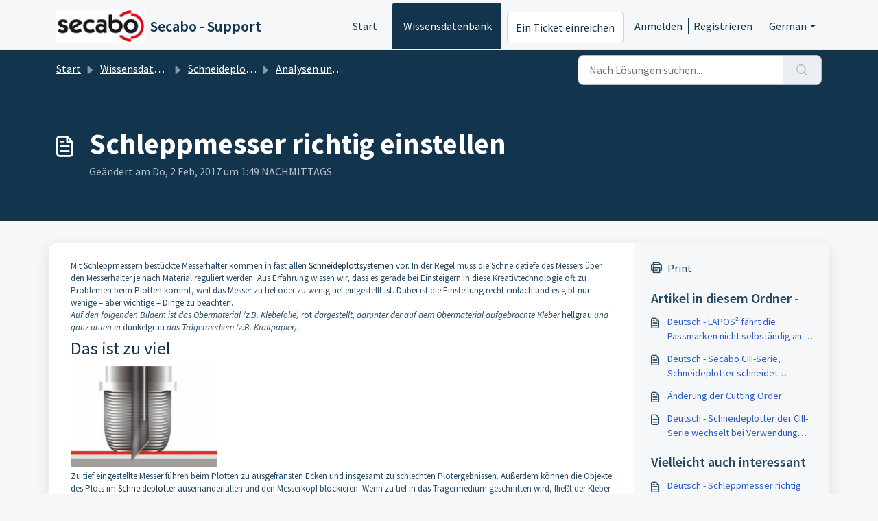

--- FILE ---
content_type: text/html; charset=utf-8
request_url: https://helpdesk.secabo.com/de/support/solutions/articles/3000062272-schleppmesser-richtig-einstellen
body_size: 8891
content:
<!DOCTYPE html>
<html lang="de" data-date-format="non_us" dir="ltr">

<head>

  <meta name="csrf-param" content="authenticity_token" />
<meta name="csrf-token" content="oj/74/cDNZflGzD5ooA9WxyvXCtX++JXt1iKbEKMWcQ0jPXCcXYGEcbpd4hvKfgCdxTgn1xyHNG30Oan1d6hRQ==" />

  <link rel='shortcut icon' href='https://s3.amazonaws.com/cdn.freshdesk.com/data/helpdesk/attachments/production/14283150/fav_icon/icon-secabo-logo-72dpi.jpg' />

  <!-- Title for the page -->
<title> Schleppmesser richtig einstellen : Secabo - Support </title>

<!-- Meta information -->

      <meta charset="utf-8" />
      <meta http-equiv="X-UA-Compatible" content="IE=edge,chrome=1" />
      <meta name="description" content= "" />
      <meta name="author" content= "" />
       <meta property="og:title" content="Schleppmesser richtig einstellen" />  <meta property="og:url" content="https://helpdesk.secabo.com/de/support/solutions/articles/3000062272-schleppmesser-richtig-einstellen" />  <meta property="og:description" content=" Mit Schleppmessern bestückte Messerhalter kommen in fast allen Schneideplottsystemen vor. In der Regel muss die Schneidetiefe des Messers über den Messerhalter je nach Material reguliert werden. Aus Erfahrung wissen wir, dass es gerade bei Einste..." />  <meta property="og:image" content="https://s3.amazonaws.com/cdn.freshdesk.com/data/helpdesk/attachments/production/14283149/logo/secabo_logo_2016_72dpi.jpg?X-Amz-Algorithm=AWS4-HMAC-SHA256&amp;amp;X-Amz-Credential=AKIAS6FNSMY2XLZULJPI%2F20260120%2Fus-east-1%2Fs3%2Faws4_request&amp;amp;X-Amz-Date=20260120T114046Z&amp;amp;X-Amz-Expires=604800&amp;amp;X-Amz-SignedHeaders=host&amp;amp;X-Amz-Signature=13e7ed0831ecf25688891c7ceb092d8cb1d71659fefa60716f4ece35b94243d9" />  <meta property="og:site_name" content="Secabo - Support" />  <meta property="og:type" content="article" />  <meta name="twitter:title" content="Schleppmesser richtig einstellen" />  <meta name="twitter:url" content="https://helpdesk.secabo.com/de/support/solutions/articles/3000062272-schleppmesser-richtig-einstellen" />  <meta name="twitter:description" content=" Mit Schleppmessern bestückte Messerhalter kommen in fast allen Schneideplottsystemen vor. In der Regel muss die Schneidetiefe des Messers über den Messerhalter je nach Material reguliert werden. Aus Erfahrung wissen wir, dass es gerade bei Einste..." />  <meta name="twitter:image" content="https://s3.amazonaws.com/cdn.freshdesk.com/data/helpdesk/attachments/production/14283149/logo/secabo_logo_2016_72dpi.jpg?X-Amz-Algorithm=AWS4-HMAC-SHA256&amp;amp;X-Amz-Credential=AKIAS6FNSMY2XLZULJPI%2F20260120%2Fus-east-1%2Fs3%2Faws4_request&amp;amp;X-Amz-Date=20260120T114046Z&amp;amp;X-Amz-Expires=604800&amp;amp;X-Amz-SignedHeaders=host&amp;amp;X-Amz-Signature=13e7ed0831ecf25688891c7ceb092d8cb1d71659fefa60716f4ece35b94243d9" />  <meta name="twitter:card" content="summary" />  <link rel="canonical" href="https://helpdesk.secabo.com/de/support/solutions/articles/3000062272-schleppmesser-richtig-einstellen" />  <link rel='alternate' hreflang="de" href="https://helpdesk.secabo.com/de/support/solutions/articles/3000062272-schleppmesser-richtig-einstellen"/> 

<!-- Responsive setting -->
<link rel="apple-touch-icon" href="https://s3.amazonaws.com/cdn.freshdesk.com/data/helpdesk/attachments/production/14283150/fav_icon/icon-secabo-logo-72dpi.jpg" />
        <link rel="apple-touch-icon" sizes="72x72" href="https://s3.amazonaws.com/cdn.freshdesk.com/data/helpdesk/attachments/production/14283150/fav_icon/icon-secabo-logo-72dpi.jpg" />
        <link rel="apple-touch-icon" sizes="114x114" href="https://s3.amazonaws.com/cdn.freshdesk.com/data/helpdesk/attachments/production/14283150/fav_icon/icon-secabo-logo-72dpi.jpg" />
        <link rel="apple-touch-icon" sizes="144x144" href="https://s3.amazonaws.com/cdn.freshdesk.com/data/helpdesk/attachments/production/14283150/fav_icon/icon-secabo-logo-72dpi.jpg" />
        <meta name="viewport" content="width=device-width, initial-scale=1.0, maximum-scale=5.0, user-scalable=yes" /> 

  <link rel="icon" href="https://s3.amazonaws.com/cdn.freshdesk.com/data/helpdesk/attachments/production/14283150/fav_icon/icon-secabo-logo-72dpi.jpg" />

  <link rel="stylesheet" href="/assets/cdn/portal/styles/theme.css?FD003" nonce="0LlOchQQshCM8KCeH3A9tQ=="/>

  <style type="text/css" nonce="0LlOchQQshCM8KCeH3A9tQ=="> /* theme */ .portal--light {
              --fw-body-bg: #F5F7F9;
              --fw-header-bg: #F5F7F9;
              --fw-header-text-color: #12344D;
              --fw-helpcenter-bg: #12344D;
              --fw-helpcenter-text-color: #FFFFFF;
              --fw-footer-bg: #12344D;
              --fw-footer-text-color: #FFFFFF;
              --fw-tab-active-color: #12344D;
              --fw-tab-active-text-color: #FFFFFF;
              --fw-tab-hover-color: #FFFFFF;
              --fw-tab-hover-text-color: #12344D;
              --fw-btn-background: #FFFFFF;
              --fw-btn-text-color: #12344D;
              --fw-btn-primary-background: #12344D;
              --fw-btn-primary-text-color: #FFFFFF;
              --fw-baseFont: Source Sans Pro;
              --fw-textColor: #264966;
              --fw-headingsFont: Source Sans Pro;
              --fw-linkColor: #2C5CC5;
              --fw-linkColorHover: #021519;
              --fw-inputFocusRingColor: #EBEFF3;
              --fw-formInputFocusColor: #EBEFF3;
              --fw-card-bg: #FFFFFF;
              --fw-card-fg: #264966;
              --fw-card-border-color: #EBEFF3;
              --fw-nonResponsive: #F5F7F9;
              --bs-body-font-family: Source Sans Pro;
    } </style>

  <link href='https://fonts.googleapis.com/css?family=Source+Sans+Pro:regular,italic,600,700,700italic' rel='stylesheet' type='text/css' nonce='0LlOchQQshCM8KCeH3A9tQ=='>

  <script type="text/javascript" nonce="0LlOchQQshCM8KCeH3A9tQ==">
    window.cspNonce = "0LlOchQQshCM8KCeH3A9tQ==";
  </script>

  <script src="/assets/cdn/portal/scripts/nonce.js" nonce="0LlOchQQshCM8KCeH3A9tQ=="></script>

  <script src="/assets/cdn/portal/vendor.js" nonce="0LlOchQQshCM8KCeH3A9tQ=="></script>

  <script src="/assets/cdn/portal/scripts/head.js" nonce="0LlOchQQshCM8KCeH3A9tQ=="></script>

  <script type="text/javascript" nonce="0LlOchQQshCM8KCeH3A9tQ==">
      window.store = {};
window.store = {
  assetPath: "/assets/cdn/portal/",
  defaultLocale: "en",
  currentLocale: "de",
  currentPageName: "article_view",
  portal: {"id":74281,"name":"Secabo - Support","product_id":22427},
  portalAccess: {"hasSolutions":true,"hasForums":false,"hasTickets":false,"accessCount":1},
  account: {"id":21336,"name":"Nepata Vertrieb GmbH","time_zone":"Berlin","companies":[]},
  vault_service: {"url":"https://vault-service.freshworks.com/data","max_try":2,"product_name":"fd"},
  blockedExtensions: "",
  allowedExtensions: "",
  search: {"all":"/de/support/search","solutions":"/de/support/search/solutions","topics":"/de/support/search/topics","tickets":"/de/support/search/tickets"},
  portalLaunchParty: {
    enableStrictSearch: false,
    ticketFragmentsEnabled: false,
    homepageNavAccessibilityEnabled: false,
    channelIdentifierFieldsEnabled: false,
  },
    cloudApps : {
      dropboxAppKey: "s8x0tsf6akjouui"
    },
    article:{
      id: "3000062272",
    },





    marketplace: {"token":"eyJ0eXAiOiJKV1QiLCJhbGciOiJIUzI1NiJ9.[base64].PEUyH8e2XU1a1U9YmO0otITqlba4I0hjd-USejszESw","data_pipe_key":"634cd594466a52fa53c54b5b34779134","region":"us","org_domain":"nepatavertriebgmbh.freshworks.com"},

  pod: "us-east-1",
  region: "US",
};
  </script>


</head>

<body class="portal portal--light  ">
  
  <header class="container-fluid px-0 fw-nav-wrapper fixed-top">
  <section class="bg-light container-fluid">
    <div class="container">
      <a  id="" href="#fw-main-content" class="visually-hidden visually-hidden-focusable p-8 my-12 btn btn-outline-primary"

>Zum hauptsächlichen Inhalt gehen</a>
    </div>
  </section>

  
    <section class="container">
      <nav class="navbar navbar-expand-xl navbar-light px-0 py-8 pt-xl-4 pb-xl-0">
        

    <a class="navbar-brand d-flex align-items-center" href="http://helpdesk.secabo.com">
      <img data-src="https://s3.amazonaws.com/cdn.freshdesk.com/data/helpdesk/attachments/production/14283149/logo/secabo_logo_2016_72dpi.jpg" loading="lazy" alt="Freshworks-Logo" class="lazyload d-inline-block align-top me-4 fw-brand-logo" />
      <div class="fs-22 semi-bold fw-brand-name ms-4" title="Secabo - Support">Secabo - Support</div>
   </a>


        <button class="navbar-toggler collapsed" type="button" data-bs-toggle="collapse" data-bs-target="#navbarContent" aria-controls="navbarContent" aria-expanded="false" aria-label="Toggle navigation" id="navbarContentToggler">
  <span class="icon-bar"></span>
  <span class="icon-bar"></span>
  <span class="icon-bar"></span>
</button>

        <div class="collapse navbar-collapse" id="navbarContent">
          <ul class="navbar-nav ms-auto mt-64 mt-xl-0">
            
              <li class="nav-item ">
                <a href="/de/support/home" class="nav-link">
                  <span class="d-md-none icon-home"></span> Start
                </a>
              </li>
            
              <li class="nav-item active">
                <a href="/de/support/solutions" class="nav-link">
                  <span class="d-md-none icon-solutions"></span> Wissensdatenbank
                </a>
              </li>
            
            <li class="nav-item no-hover">
             <a  id="" href="/de/support/tickets/new" class="btn fw-secondary-button"

>Ein Ticket einreichen</a>
            </li>
          </ul>
          <ul class="navbar-nav flex-row align-items-center ps-8 fw-nav-dropdown-wrapper">
            

    <li class="nav-item no-hover fw-login">
      <a  id="" href="/de/support/login" class="nav-link pe-8"

>Anmelden</a>
    </li>
    
      <li class="nav-item no-hover fw-signup">
        <a  id="" href="/de/support/signup" class="nav-link fw-border-start ps-8"

>Registrieren</a>
      </li>
    


            <li class="nav-item dropdown no-hover ms-auto">
             <a  id="" href="#" class="nav-link dropdown-toggle"

    id = "languageDropdown"

    role = "button"

    data-bs-toggle = "dropdown"

    aria-haspopup = "true"

    aria-expanded = "false"

>German</a>
<div class="dropdown-menu fw-languageDropdown" aria-labelledby="languageDropdown">
 
 <a class="dropdown-item d-none" href="/de/support/solutions/articles/3000062272-schleppmesser-richtig-einstellen">German</a>
 
 <a class="dropdown-item" href="/en/support/solutions/articles/3000062272-schleppmesser-richtig-einstellen">English</a>
 
 <a class="dropdown-item" href="/fr/support/solutions/articles/3000062272-schleppmesser-richtig-einstellen">French</a>
 
 <a class="dropdown-item" href="/it/support/solutions/articles/3000062272-schleppmesser-richtig-einstellen">Italian</a>
 
 <a class="dropdown-item" href="/es/support/solutions/articles/3000062272-schleppmesser-richtig-einstellen">Spanish</a>
 
</div>


            </li>
          </ul>
        </div>
      </nav>
    </section>
    <div class="nav-overlay d-none"></div>
  
</header>



<!-- Google Tag Manager -->
<script>(function(w,d,s,l,i){w[l]=w[l]||[];w[l].push({'gtm.start':
new Date().getTime(),event:'gtm.js'});var f=d.getElementsByTagName(s)[0],
j=d.createElement(s),dl=l!='dataLayer'?'&l='+l:'';j.async=true;j.src=
'https://metrics.secabo.com/gtm.js?id='+i+dl;f.parentNode.insertBefore(j,f);
})(window,document,'script','dataLayer','GTM-MQB9RDR');</script>
<!-- End Google Tag Manager -->

<main class="fw-main-wrapper" id="fw-main-content">
    <section class="fw-sticky fw-searchbar-wrapper">
    <div class="container">
      <div class="row align-items-center py-8">
       <div class="col-md-6">
         <nav aria-label="breadcrumb">
    <ol class="breadcrumb">
        
          
            
              <li class="breadcrumb-item"><a href="/de/support/home">Start</a></li>
            
          
            
              <li class="breadcrumb-item breadcrumb-center-item d-none d-lg-inline-block"><a href="/de/support/solutions">Wissensdatenbank</a></li>
            
          
            
              <li class="breadcrumb-item breadcrumb-center-item d-none d-lg-inline-block"><a href="/de/support/solutions/3000004052">Schneideplotter</a></li>
            
          
            
              <li class="breadcrumb-item breadcrumb-center-item d-none d-lg-inline-block"><a href="/de/support/solutions/folders/3000011587">Analysen und Fehlererkennung Schneideplotter</a></li>
            
          
            
              <li class="breadcrumb-item fw-more-items d-lg-none">
                <a href="#" class="dropdown-toggle" data-bs-toggle="dropdown" aria-label="Liquid error: can&#39;t modify frozen String: &quot;Translation missing: de.portal_translations.more_links&quot;" aria-haspopup="true" aria-expanded="false">
                  ...
                </a>
                <ul class="dropdown-menu">
                  
                    
                  
                    
                      <li><a href="/de/support/solutions">Wissensdatenbank</a></li>
                    
                  
                    
                      <li><a href="/de/support/solutions/3000004052">Schneideplotter</a></li>
                    
                  
                    
                      <li><a href="/de/support/solutions/folders/3000011587">Analysen und Fehlererkennung Schneideplotter</a></li>
                    
                  
                    
                  
                </ul>
              </li>
              <li class="breadcrumb-item breadcrumb-active-item d-lg-none" aria-current="page">Schleppmesser richtig einstellen</li>
            
          
        
    </ol>
</nav>

        </div>
        <div class="col-md-4 ms-auto">
          
<form action="/de/support/search/solutions" id="fw-search-form" data-current-tab="solutions">
  <div class="form-group fw-search  my-0">
    <div class="input-group">
      <input type="text" class="form-control" id="searchInput" name="term" value="" placeholder="Nach Lösungen suchen..." autocomplete="off" aria-label="Nach Lösungen suchen...">
      <button class="btn px-20 input-group-text" id="btnSearch" type="submit" aria-label="Suche"><span class="icon-search"></span></button>
    </div>

    <div class="visually-hidden">
      <span id="srSearchUpdateMessage" aria-live="polite"></span>
    </div>

    <div class="fw-autocomplete-wrapper box-shadow bg-light br-8 p-16 d-none">
      <div class="fw-autocomplete-header " role="tablist">
        <button class="fw-search-tab " data-tab="all" role="tab" aria-selected="false">
          Alle
        </button>
        
          <button class="fw-search-tab fw-active-search-tab" data-tab="solutions" role="tab" aria-selected="true">
            Artikel
          </button>
        
        
        
      </div>

      <div class="fw-loading my-80 d-none"></div>

      <div class="fw-autocomplete-focus">

        <div class="fw-recent-search">
          <div class="fw-recent-title d-none row align-items-center">
            <div class="col-8 fs-20 semi-bold"><span class="icon-recent me-8"></span>Kürzliche Suchen</div>
            <div class="col-4 px-0 text-end"><button class="btn btn-link fw-clear-all">Alle löschen</button></div>
          </div>
          <p class="ps-32 fw-no-recent-searches mb-16 d-none">Keine aktuellen Suchvorgänge</p>
          <ul class="fw-no-bullet fw-recent-searches mb-16 d-none"></ul>
        </div>

        <div class="fw-popular-articles-search">
          <p class="fs-20 semi-bold fw-popular-title d-none"><span class="icon-article me-8"></span> Beliebte Artikel</p>
          <ul class="fw-no-bullet fw-popular-topics d-none"></ul>
        </div>

        <div class="fw-solutions-search-results fw-results d-none">
          <hr class="mt-24" />
          <div class="fw-solutions-search-results-title row align-items-center">
            <div class="col-8 fs-20 semi-bold"><span class="icon-article me-8"></span>Artikel</div>
            <div class="col-4 px-0 text-end"><a class="btn btn-link fw-view-all fw-solutions-view-all" href="/de/support/search/solutions">Alle ansehen</a></div>
          </div>
          <ul class="fw-no-bullet fw-search-results fw-solutions-search-results-container"></ul>
        </div>

        <div class="fw-topics-search-results fw-results d-none">
          <hr class="mt-24" />
          <div class="fw-topics-search-results-title row align-items-center">
            <div class="col-8 fs-20 semi-bold"><span class="icon-topic me-8"></span>Themen</div>
            <div class="col-4 px-0 text-end"><a class="btn btn-link fw-view-all fw-topics-view-all" href="/de/support/search/topics">Alle ansehen</a></div>
          </div>
          <ul class="fw-no-bullet fw-search-results fw-topics-search-results-container"></ul>
        </div>

        <div class="fw-tickets-search-results fw-results d-none">
          <hr class="mt-24" />
          <div class="fw-tickets-search-results-title row align-items-center">
            <div class="col-8 fs-20 semi-bold"><span class="icon-ticket me-8"></span>Tickets</div>
            <div class="col-4 px-0 text-end"><a class="btn btn-link fw-view-all fw-tickets-view-all" href="/de/support/search/tickets">Alle ansehen</a></div>
          </div>
          <ul class="fw-no-bullet fw-search-results fw-tickets-search-results-container"></ul>
        </div>
      </div>

      <div class="fw-autocomplete-noresults d-none text-center py-40">
        <img src="/assets/cdn/portal/images/no-results.png" class="img-fluid fw-no-results-img" alt="keine Ergebnisse" />
        <p class="mt-24 text-secondary">Leider nichts gefunden für <br /> <span id="input_term"></span></p>
      </div>
    </div>
  </div>
</form>

        </div>
      </div>
    </div>
  </section>
  <section class="container-fluid px-0 fw-page-title-wrapper">
    <div class="container">
      <div class="py-24 py-lg-60 mx-0 fw-search-meta-info g-0">
        <div class="fw-icon-holder pe-8">
          <span class="icon-article"></span>
        </div>
        <div class="text-start">
          <h1 class="fw-page-title">Schleppmesser richtig einstellen</h1>
          <p>
   Geändert am Do, 2 Feb, 2017 um  1:49 NACHMITTAGS 



</p>
        </div>
      </div>
    </div>
  </section>

  <section class="container-fluid pt-32 pb-60">
    <div class="container fw-wrapper-shadow px-0 bg-light">
       <div class="alert alert-with-close notice hide" id="noticeajax"></div> 
      <div class="row mx-0 g-0">
        <div class="col-lg-9 fw-content-wrapper mb-16 mb-lg-0">
          <div class="fw-content fw-content--single-article line-numbers">
            <p>Mit Schleppmessern bestückte Messerhalter kommen in fast allen <a href="http://de.y-o-w.com/blog/2009/kreativtechnologie-schneideplot/" target="_self">Schneideplottsystemen</a> vor. In der Regel muss die Schneidetiefe des Messers über den Messerhalter je nach Material reguliert werden. Aus Erfahrung wissen wir, dass es gerade bei Einsteigern in diese Kreativtechnologie oft zu Problemen beim Plotten kommt, weil das Messer zu tief oder zu wenig tief eingestellt ist. Dabei ist die Einstellung recht einfach und es gibt nur wenige – aber wichtige – Dinge zu beachten.</p><p><em>Auf den folgenden Bildern ist das Obermaterial (z.B. Klebefolie) </em>rot<em> dargestellt, darunter der auf dem Obermaterial aufgebrachte Kleber </em>hellgrau<em> und ganz unten in </em>dunkelgrau<em> das Trägermediem (z.B. Kraftpapier).</em></p><h1>Das ist zu viel</h1><p><img class="fr-dib fr-draggable fr-fil" src="https://s3.amazonaws.com/cdn.freshdesk.com/data/helpdesk/attachments/production/3026039024/original/z3k_S2nMjIH-vmF1zV_5uB_HEeE7QXgNHQ.jpg?1486039691" style="width: 213px; height: 147.055px;" data-filelink="https://s3.amazonaws.com/cdn.freshdesk.com/data/helpdesk/attachments/production/3026039024/original/z3k_S2nMjIH-vmF1zV_5uB_HEeE7QXgNHQ.jpg?1486039691" data-fileid="3026039024" data-uniquekey="1486039247522"></p><p>Zu tief eingestellte Messer führen beim Plotten zu ausgefransten Ecken und insgesamt zu schlechten Plotergebnissen. Außerdem können die Objekte des Plots im <a href="https://www.y-o-w.com/de/schneideplotter/">Schneideplotter</a> auseinanderfallen und den Messerkopf blockieren. Wenn zu tief in das Trägermedium geschnitten wird, fließt der Kleber in diese Ritzen und verbindet sich mit dem Kraftpapier. Der Aufkleber lässt sich dann kaum noch vom Träger lösen, insbesondere nicht nach längerer Lagerung.</p><h1>Das ist zu wenig</h1><p><img class="fr-dib fr-draggable fr-fil" src="https://s3.amazonaws.com/cdn.freshdesk.com/data/helpdesk/attachments/production/3026039057/original/bhTUueBx2JUaWjuLCo5ju54Zbphn-UV-Bg.jpg?1486039735" style="width: 209px; height: 146.634px;" data-filelink="https://s3.amazonaws.com/cdn.freshdesk.com/data/helpdesk/attachments/production/3026039057/original/bhTUueBx2JUaWjuLCo5ju54Zbphn-UV-Bg.jpg?1486039735" data-fileid="3026039057" data-uniquekey="1486039247522"></p><p>Zu flach eingestellte Schleppmesser führen dazu, dass das Material nicht vollständig geschnitten wird und sich nicht oder nur sehr schlecht entgittern lässt. Man ist verleitet, zu flach eingestellte Schleppmesser mit einem höherem Anpressdruck des Schneideplotters zu kompensieren, was aber die Plotergebnisse durch Schiebeeffekte des Materials weiter verschlechtert.</p><h1>So ist es richtig</h1><p><img class="fr-dib fr-draggable fr-fil" src="https://s3.amazonaws.com/cdn.freshdesk.com/data/helpdesk/attachments/production/3026039091/original/I6VhCArerd6K4B2DJqg2ze52IJJDZ8bbLQ.jpg?1486039771" style="width: 211px; height: 144.662px;" data-filelink="https://s3.amazonaws.com/cdn.freshdesk.com/data/helpdesk/attachments/production/3026039091/original/I6VhCArerd6K4B2DJqg2ze52IJJDZ8bbLQ.jpg?1486039771" data-fileid="3026039091" data-uniquekey="1486039247522"></p><p>Das Schleppmesser sollte beim Plotten das Obermaterial (Klebefolie, Flexfolie etc.) sauber durchtrennen und das darunterliegende Trägermedium noch ein wenig anritzen. Das bedeutet, dass bei einer normalen Klebefolie von 60µm Stärke das Messer etwa 65µm tief eingestellt werden muss. Das entspricht in etwas der Stärke eines menschlichen Haares. Wer die Klinge seines Messers vorne aus dem Messerhalter klar herausstehen sieht, hat es zu tief eingestellt. Ein im Messerhalter komplett verstecktes Schleppmesser ist ebenfalls falsch eingestellt.</p><p>Mit einer kleinen Probe kann man sehr leicht feststellen, ob die Einstellung des Schleppmessers richtig ist: Fährt man mit einem Finger vorsichtig über den Messerhalter,sollte man ein sehr leichtes Kratzen des Schleppmessers an der Fingerkuppe spüren können.</p><p>Das Anritzen des Trägers erleichtert die spätere Repositionierung von einzelnen Objekten oder z. B. die Montage von mehrfarbigen Aufklebern.</p><h1>Das Besondere bei Flockfolien</h1><p>Bei Flockfolien ist Folgendes zu beachten: Obwohl diese Folien zwar deutlich dicker sind als Flexfolien oder gewöhnliche <a href="http://de.y-o-w.com/verbrauchsmaterial/selbstklebefolien/" title="Klebefolien">Klebefolien</a>, erfordern sie dennoch nur geringfügig mehr Messertiefe. Dies liegt daran, dass die Flockfasern selbst nicht miteinander verbunden sind und daher auch nicht geschnitten werden müssen. Es muss lediglich die Heißklebeschicht durchtrennt werden, die in der Regel nicht stärker als 100µm ist. Eine geringe Zugabe der Messertiefe im Vergleich zu Klebefolien sollte also ausreichen, um ein optimales Ergebis zu erzielen.</p><p><br></p>
            

<script type="text/javascript" nonce="0LlOchQQshCM8KCeH3A9tQ==">
  document.querySelectorAll('.portal-attachment-thumbnail-img').forEach(function(img) {
    img.addEventListener('error', function () {
      attachment_error_image(this);
    });
  });

  const attachment_error_image = (attachment) => {
    const parentElement = attachment.parentElement;
    const defaultIcon = `<span class="icon-file-empty"></span><span class="fw-attachment-ext">${escapeHtml(attachment.dataset.extension)}</span>`;
    parentElement.innerHTML = defaultIcon;
  };
</script>
          </div>
          
        </div>

        <div class="col-lg-3 fw-sidebar-wrapper">
          <aside class="bg-grey fw-sidebar">
            <div class="print mb-20">
             <a href="javascript:print()"><span class="icon-print pe-8"></span>Print</a>
            </div>

            <section class="mb-20">
              <h2 class="mb-12 fs-20 semi-bold">Artikel in diesem Ordner -</h2>
              <ul class="fw-no-bullet">
                
                 <li>
                  <a  id="" href="/de/support/solutions/articles/42520-deutsch-lapos%C2%B2-f%C3%A4hrt-die-passmarken-nicht-selbst%C3%A4ndig-an-betrifft-civ-serie-und-s-serie" class="fw-article"

>Deutsch - LAPOS² fährt die Passmarken nicht selbständig an - betrifft CIV-Serie und S-Serie</a>
                 </li>
                
                 <li>
                  <a  id="" href="/de/support/solutions/articles/44141-deutsch-secabo-ciii-serie-schneideplotter-schneidet-pl%C3%B6tzlich-kreuz-und-quer" class="fw-article"

>Deutsch - Secabo CIII-Serie, Schneideplotter schneidet plötzlich kreuz und quer</a>
                 </li>
                
                 <li>
                  <a  id="" href="/de/support/solutions/articles/3000100645-%C3%A4nderung-der-cutting-order" class="fw-article"

>Änderung der Cutting Order</a>
                 </li>
                
                 <li>
                  <a  id="" href="/de/support/solutions/articles/68469-deutsch-schneideplotter-der-ciii-serie-wechselt-bei-verwendung-von-lapos-sofort-in-den-pause-modus" class="fw-article"

>Deutsch - Schneideplotter der CIII-Serie wechselt bei Verwendung von LAPOS sofort in den Pause-Modus</a>
                 </li>
                
              </ul>
            </section>

            
              <section class="mb-20">
                <h2 class="mb-12 fs-20 semi-bold">Vielleicht auch interessant</h2>
                <ul class="fw-no-bullet">
                  
                   <li>
                    <a  id="" href="/de/support/solutions/articles/38623-deutsch-schleppmesser-richtig-einstellen" class="fw-article"

>Deutsch - Schleppmesser richtig einstellen</a>
                   </li>
                  
                   <li>
                    <a  id="" href="/de/support/solutions/articles/3000118426-presse-%C3%B6ffnet-nicht-nachdem-die-zeit-abgelaufen-ist" class="fw-article"

>Presse öffnet nicht nachdem die Zeit abgelaufen ist</a>
                   </li>
                  
                   <li>
                    <a  id="" href="/de/support/solutions/articles/49388-deutsch-einstellen-des-temperatur-offsets-bei-secabo-transferpressen-mit-zwei-displays-tc-5-tc-7-" class="fw-article"

>Deutsch - Einstellen des Temperatur-Offsets bei Secabo Transferpressen mit zwei Displays (TC 5, TC 7, TC D7, TC C, TS 7 bis Februar 2013)</a>
                   </li>
                  
                   <li>
                    <a  id="" href="/de/support/solutions/articles/3000121004-display-tauschen-tii-serie" class="fw-article"

>Display Tauschen-TII Serie</a>
                   </li>
                  
                </ul>
              </section>
            
          </aside>
        </div>
      </div>
    </div>
  </section>
  <div class="modal fade fw-lightbox-gallery">
  <div class="fw-modal-close">
    <button class="btn btn-light py-8" data-bs-dismiss="modal" aria-label="Voransicht schließen"><strong>X</strong></button>
  </div>
  <div class="modal-dialog modal-dialog-centered modal-xl">
    <div class="modal-content align-items-center border-0">
      <div class="fw-loading d-none"></div>
      <img id="fw-lightbox-preview" class="d-none" alt="Vorschau">
    </div>
  </div>
  <div class="fw-lightbox-actions">
    <section id="fw-ligthbox-count" class="text-light mb-8">0 von 0</section>
    <a href="" class="fw-download btn btn-light py-8" aria-label="Bild herunterladen"><span class="icon-download"></span></a>
    <button class="fw-prev btn btn-light py-8" aria-label="Vorheriges Bild"><span class="icon-prev"></span></button>
    <button class="fw-next btn btn-light py-8" aria-label="Nächstes Bild"><span class="icon-next"></span></button>
  </div>
</div>

</main>


 <footer class="container-fluid px-0">
   <section class="fw-contact-info">
     <p class="fw-contacts">
       
     </p>
   </section>
   <section class="fw-credit">
     <nav class="fw-laws">
        
        
        
        
     </nav>
   </section>
 </footer>


  <img src='/de/support/solutions/articles/3000062272-schleppmesser-richtig-einstellen/hit' class='d-none' alt='Anzahl der Artikelansichten' aria-hidden='true'/>

  <div class="modal-backdrop fade d-none" id="overlay"></div>

  <script src="/assets/cdn/portal/scripts/bottom.js" nonce="0LlOchQQshCM8KCeH3A9tQ=="></script>

  <script src="/assets/cdn/portal/scripts/locales/de.js" nonce="0LlOchQQshCM8KCeH3A9tQ=="></script>


    <script src="/assets/cdn/portal/scripts/marketplace.js" nonce="0LlOchQQshCM8KCeH3A9tQ==" async></script>

    <script src="/assets/cdn/portal/scripts/single-solution.js" nonce="0LlOchQQshCM8KCeH3A9tQ=="></script>

  <script src="/assets/cdn/portal/scripts/integrations.js"  nonce="0LlOchQQshCM8KCeH3A9tQ==" async></script>
  





</body>

</html>